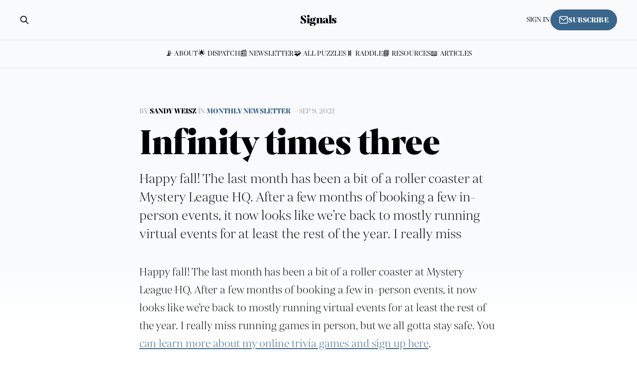

--- FILE ---
content_type: text/html; charset=utf-8
request_url: https://signals.mysteryleague.com/infinity-times-three/
body_size: 5968
content:
<!DOCTYPE html>
<html lang="en">

<head>
    <meta charset="utf-8">
    <meta name="viewport" content="width=device-width, initial-scale=1">
    <title>Infinity times three</title>
    <link rel="stylesheet" href="https://use.typekit.net/zsy3izs.css">
    <link rel="stylesheet" href="/assets/built/screen.css?v=b0171d48a1">
    <link rel="stylesheet" href="/assets/built/custom.css?1?v=b0171d48a1">
    <!-- Global site tag (gtag.js) - Google Analytics -->
    <script async src="https://www.googletagmanager.com/gtag/js?id=G-F2G2H5F46S"></script>
    <script>
      window.dataLayer = window.dataLayer || [];
      function gtag(){dataLayer.push(arguments);}
      gtag('js', new Date());

      gtag('config', 'G-F2G2H5F46S');
    </script>

    <link rel="icon" href="https://signals.mysteryleague.com/content/images/size/w256h256/2025/01/mystery-league.png" type="image/png">
    <link rel="canonical" href="https://signals.mysteryleague.com/infinity-times-three/">
    <meta name="referrer" content="no-referrer-when-downgrade">
    
    <meta property="og:site_name" content="Signals">
    <meta property="og:type" content="article">
    <meta property="og:title" content="Infinity times three">
    <meta property="og:description" content="Happy fall! The last month has been a bit of a roller coaster at Mystery League HQ. After a few months of booking a few in-person events, it now looks like we’re back to mostly running virtual events for at least the rest of the year. I really miss">
    <meta property="og:url" content="https://signals.mysteryleague.com/infinity-times-three/">
    <meta property="og:image" content="https://signals.mysteryleague.com/content/images/2022/02/gratisography-138H-free-stock-photo-1170x780-2.jpg">
    <meta property="article:published_time" content="2021-09-09T22:46:00.000Z">
    <meta property="article:modified_time" content="2022-02-22T23:50:06.000Z">
    <meta property="article:tag" content="Monthly newsletter">
    
    <meta name="twitter:card" content="summary_large_image">
    <meta name="twitter:title" content="Infinity times three">
    <meta name="twitter:description" content="Happy fall! The last month has been a bit of a roller coaster at Mystery League HQ. After a few months of booking a few in-person events, it now looks like we’re back to mostly running virtual events for at least the rest of the year. I really miss">
    <meta name="twitter:url" content="https://signals.mysteryleague.com/infinity-times-three/">
    <meta name="twitter:image" content="https://signals.mysteryleague.com/content/images/2022/02/gratisography-138H-free-stock-photo-1170x780-1.jpg">
    <meta name="twitter:label1" content="Written by">
    <meta name="twitter:data1" content="Sandy Weisz">
    <meta name="twitter:label2" content="Filed under">
    <meta name="twitter:data2" content="Monthly newsletter">
    <meta name="twitter:site" content="@pzlr">
    <meta name="twitter:creator" content="@pzlr">
    <meta property="og:image:width" content="1170">
    <meta property="og:image:height" content="780">
    
    <script type="application/ld+json">
{
    "@context": "https://schema.org",
    "@type": "Article",
    "publisher": {
        "@type": "Organization",
        "name": "Signals",
        "url": "https://signals.mysteryleague.com/",
        "logo": {
            "@type": "ImageObject",
            "url": "https://signals.mysteryleague.com/content/images/size/w256h256/2025/01/mystery-league.png",
            "width": 60,
            "height": 60
        }
    },
    "author": {
        "@type": "Person",
        "name": "Sandy Weisz",
        "image": {
            "@type": "ImageObject",
            "url": "//www.gravatar.com/avatar/7c46c0f09b9521511d82fb520a5ebacd?s=250&d=mm&r=x",
            "width": 250,
            "height": 250
        },
        "url": "https://signals.mysteryleague.com/author/sandor/",
        "sameAs": [
            "https://www.mysteryleague.com/",
            "https://x.com/pzlr"
        ]
    },
    "headline": "Infinity times three",
    "url": "https://signals.mysteryleague.com/infinity-times-three/",
    "datePublished": "2021-09-09T22:46:00.000Z",
    "dateModified": "2022-02-22T23:50:06.000Z",
    "keywords": "Monthly newsletter",
    "description": "Happy fall! The last month has been a bit of a roller coaster at Mystery League HQ. After a few months of booking a few in-person events, it now looks like we’re back to mostly running virtual events for at least the rest of the year. I really miss running games in person, but we all gotta stay safe. You can learn more about my online trivia games and sign up here.\n\n\nPuzzler\n\n\nThink of a number, remove one-third of it, then remove one-third again (in a different way), and the result will be the ",
    "mainEntityOfPage": "https://signals.mysteryleague.com/infinity-times-three/"
}
    </script>

    <meta name="generator" content="Ghost 5.130">
    <link rel="alternate" type="application/rss+xml" title="Signals" href="https://signals.mysteryleague.com/rss/">
    <script defer src="https://cdn.jsdelivr.net/ghost/portal@~2.51/umd/portal.min.js" data-i18n="true" data-ghost="https://signals.mysteryleague.com/" data-key="56fe367afb0fe400f3e10248c2" data-api="https://signals.mysteryleague.com/ghost/api/content/" data-locale="en" crossorigin="anonymous"></script><style id="gh-members-styles">.gh-post-upgrade-cta-content,
.gh-post-upgrade-cta {
    display: flex;
    flex-direction: column;
    align-items: center;
    font-family: -apple-system, BlinkMacSystemFont, 'Segoe UI', Roboto, Oxygen, Ubuntu, Cantarell, 'Open Sans', 'Helvetica Neue', sans-serif;
    text-align: center;
    width: 100%;
    color: #ffffff;
    font-size: 16px;
}

.gh-post-upgrade-cta-content {
    border-radius: 8px;
    padding: 40px 4vw;
}

.gh-post-upgrade-cta h2 {
    color: #ffffff;
    font-size: 28px;
    letter-spacing: -0.2px;
    margin: 0;
    padding: 0;
}

.gh-post-upgrade-cta p {
    margin: 20px 0 0;
    padding: 0;
}

.gh-post-upgrade-cta small {
    font-size: 16px;
    letter-spacing: -0.2px;
}

.gh-post-upgrade-cta a {
    color: #ffffff;
    cursor: pointer;
    font-weight: 500;
    box-shadow: none;
    text-decoration: underline;
}

.gh-post-upgrade-cta a:hover {
    color: #ffffff;
    opacity: 0.8;
    box-shadow: none;
    text-decoration: underline;
}

.gh-post-upgrade-cta a.gh-btn {
    display: block;
    background: #ffffff;
    text-decoration: none;
    margin: 28px 0 0;
    padding: 8px 18px;
    border-radius: 4px;
    font-size: 16px;
    font-weight: 600;
}

.gh-post-upgrade-cta a.gh-btn:hover {
    opacity: 0.92;
}</style><script async src="https://js.stripe.com/v3/"></script>
    <script defer src="https://cdn.jsdelivr.net/ghost/sodo-search@~1.8/umd/sodo-search.min.js" data-key="56fe367afb0fe400f3e10248c2" data-styles="https://cdn.jsdelivr.net/ghost/sodo-search@~1.8/umd/main.css" data-sodo-search="https://signals.mysteryleague.com/" data-locale="en" crossorigin="anonymous"></script>
    
    <link href="https://signals.mysteryleague.com/webmentions/receive/" rel="webmention">
    <script defer src="/public/cards.min.js?v=b0171d48a1"></script>
    <link rel="stylesheet" type="text/css" href="/public/cards.min.css?v=b0171d48a1">
    <script defer src="/public/comment-counts.min.js?v=b0171d48a1" data-ghost-comments-counts-api="https://signals.mysteryleague.com/members/api/comments/counts/"></script>
    <script defer src="/public/member-attribution.min.js?v=b0171d48a1"></script><style>:root {--ghost-accent-color: #3a668c;}</style>
</head>

<body class="post-template tag-newsletter is-head-stacked">
    <div class="page-bg"></div>
    <div class="gh-site">

    <header id="gh-head" class="gh-head gh-outer">
        <div class="gh-head-inner gh-inner">
            <div class="gh-head-brand">
                <div class="gh-head-brand-wrapper">
                    <a class="gh-head-logo" href="https://signals.mysteryleague.com">
                            Signals

                            
                    </a>
                </div>
                <button class="gh-search gh-icon-btn" aria-label="Search this site" data-ghost-search><svg xmlns="http://www.w3.org/2000/svg" fill="none" viewBox="0 0 24 24" stroke="currentColor" stroke-width="2" width="20" height="20"><path stroke-linecap="round" stroke-linejoin="round" d="M21 21l-6-6m2-5a7 7 0 11-14 0 7 7 0 0114 0z"></path></svg></button>
                <button class="gh-burger"></button>
            </div>

            <nav class="gh-head-menu">
                <ul class="nav">
    <li class="nav-about"><a href="https://signals.mysteryleague.com/about/">📡 About</a></li>
    <li class="nav-dispatch"><a href="https://signals.mysteryleague.com/tag/dispatch/">🌟 Dispatch</a></li>
    <li class="nav-newsletter"><a href="https://signals.mysteryleague.com/tag/newsletter/">📰 Newsletter</a></li>
    <li class="nav-all-puzzles"><a href="https://signals.mysteryleague.com/puzzles/">🧩 All puzzles</a></li>
    <li class="nav-raddle"><a href="https://raddle.quest/">🪜 Raddle</a></li>
    <li class="nav-resources"><a href="https://signals.mysteryleague.com/resources/">📘 Resources</a></li>
    <li class="nav-articles"><a href="https://signals.mysteryleague.com/tag/articles/">📖 Articles</a></li>
</ul>

            </nav>

            <div class="gh-head-actions">
                    <button class="gh-search gh-icon-btn" aria-label="Search this site" data-ghost-search><svg xmlns="http://www.w3.org/2000/svg" fill="none" viewBox="0 0 24 24" stroke="currentColor" stroke-width="2" width="20" height="20"><path stroke-linecap="round" stroke-linejoin="round" d="M21 21l-6-6m2-5a7 7 0 11-14 0 7 7 0 0114 0z"></path></svg></button>
                    <div class="gh-head-members">
                                <a class="gh-head-link" href="#/portal/signin" data-portal="signin">Sign in</a>
                                <a class="gh-head-btn gh-btn gh-primary-btn" href="#/portal/signup" data-portal="signup"><svg width="20" height="20" viewBox="0 0 20 20" fill="none" stroke="currentColor" xmlns="http://www.w3.org/2000/svg">
    <path d="M3.33332 3.33334H16.6667C17.5833 3.33334 18.3333 4.08334 18.3333 5.00001V15C18.3333 15.9167 17.5833 16.6667 16.6667 16.6667H3.33332C2.41666 16.6667 1.66666 15.9167 1.66666 15V5.00001C1.66666 4.08334 2.41666 3.33334 3.33332 3.33334Z" stroke-width="1.5" stroke-linecap="round" stroke-linejoin="round"/>
    <path d="M18.3333 5L9.99999 10.8333L1.66666 5" stroke-width="1.5" stroke-linecap="round" stroke-linejoin="round"/>
</svg> Subscribe</a>
                    </div>
            </div>
        </div>
    </header>

    

<main id="gh-main" class="gh-main">
    <article class="gh-article post tag-newsletter no-image no-image">
        <header class="gh-article-header gh-canvas">
                <span class="gh-article-meta">
                    By <a href="/author/sandor/">Sandy Weisz</a>
                        in
                        <a class="gh-article-tag" href="https://signals.mysteryleague.com/tag/newsletter/">Monthly newsletter</a>
                    —
                    <time datetime="2021-09-09">Sep 9, 2021</time>
                </span>

            <h1 class="gh-article-title">Infinity times three</h1>
            <p class="gh-article-excerpt">Happy fall! The last month has been a bit of a roller coaster at Mystery League HQ. After a few months of booking a few in-person events, it now looks like we’re back to mostly running virtual events for at least the rest of the year. I really miss</p>

            
        </header>

        <div class="gh-content gh-canvas">
            
            <p>Happy fall! The last month has been a bit of a roller coaster at Mystery League HQ. After a few months of booking a few in-person events, it now looks like we’re back to mostly running virtual events for at least the rest of the year. I really miss running games in person, but we all gotta stay safe. You <a href="https://www.mysteryleague.com/trivia?utm_campaign=The%20Mystery%20League&utm_medium=email&utm_source=Revue%20newsletter">can learn more about my online trivia games and sign up here</a>.</p><div class="kg-card kg-header-card kg-width-full kg-size-small kg-style-dark" style="" data-kg-background-image="https://d1sp4tch.mysteryleague.com/content/images/2022/02/8434891ne.jpg"><h2 class="kg-header-card-header" id="puzzler">Puzzler</h2><h3 class="kg-header-card-subheader" id="think-of-a-number-remove-one-third-of-it-then-remove-one-third-emagainem-in-a-different-way-and-the-result-will-be-the-original-number-what-number-is-this-note-there-are-two-valid-answers">Think of a number, remove one-third of it, then remove one-third <em>again</em> (in a different way), and the result will be the original number. What number is this? (Note: there are two valid answers.)</h3></div><figure class="kg-card kg-bookmark-card"><a class="kg-bookmark-container" href="https://2021.teammatehunt.com/?ref=signals.mysteryleague.com"><div class="kg-bookmark-content"><div class="kg-bookmark-title">Teammate Hunt 2021</div><div class="kg-bookmark-description">An online puzzlehunt by teammate is coming to town</div><div class="kg-bookmark-metadata"><img class="kg-bookmark-icon" src="https://2021.teammatehunt.com/favicon.ico" alt=""><span class="kg-bookmark-author">Teammate Hunt 2021</span></div></div><div class="kg-bookmark-thumbnail"><img src="https://teammatehunt.com/banner.png" alt=""></div></a></figure><p>Teammate is back with their second hunt. <a href="https://2020.teammatehunt.com/?utm_campaign=The%20Mystery%20League&utm_medium=email&utm_source=Revue%20newsletter">Last year’s hunt</a> was a really lovely spread of clever puzzles; I’m expecting great stuff from this one. Keep an eye on the <a href="http://puzzlehuntcalendar.com/?utm_campaign=The%20Mystery%20League&utm_medium=email&utm_source=Revue%20newsletter">Puzzle Hunt Calendar</a> for other upcoming hunts, including the sure-to-be-awesome <a href="https://pandamagazine.com/island8/?utm_campaign=The%20Mystery%20League&utm_medium=email&utm_source=Revue%20newsletter">Puzzle Boat 8</a>.</p><figure class="kg-card kg-bookmark-card"><a class="kg-bookmark-container" href="https://thisiscriminal.com/episode-169-masquerade-7-16-21/?ref=signals.mysteryleague.com"><div class="kg-bookmark-content"><div class="kg-bookmark-title">Episode 169: Masquerade (7.16.21)</div><div class="kg-bookmark-description">The story of a cryptic children’s book, a real-life treasure hunt, and its very mysterious winner: “He refused to be on camera. It’s just his voice. His wife even asks that they disguise his voice, but she asks too late. The interview is already happening. And she faints.”</div><div class="kg-bookmark-metadata"><img class="kg-bookmark-icon" src="https://thisiscriminal.com/wp-content/uploads/2017/10/cropped-favicon-2-270x270.png" alt=""><span class="kg-bookmark-author">Criminal</span></div></div><div class="kg-bookmark-thumbnail"><img src="https://thisiscriminal.com/wp-content/uploads/2021/07/Masquerade_Art-1024x1024.png" alt=""></div></a></figure><p>The fascinating story of Kit Williams’ <em>Masquerade</em> book, and the treasure hunt that accompanied it.</p><blockquote>The story of a cryptic children’s book, a real-life treasure hunt, and its very mysterious winner: “He refused to be on camera. It’s just his voice. His wife even asks that they disguise his voice, but she asks too late. The interview is already happening. And she faints.”</blockquote><figure class="kg-card kg-bookmark-card"><a class="kg-bookmark-container" href="https://popula.com/2021/08/04/topic-surprise-drowsy-cows-rip-as-corrected-25710/?ref=signals.mysteryleague.com"><div class="kg-bookmark-content"><div class="kg-bookmark-title">Topic: Surprise, Drowsy Cows RIP, as Corrected (2,5,7,10)</div><div class="kg-bookmark-description">cryptic crosswords are infuriating; you should try them, you’ll love them</div><div class="kg-bookmark-metadata"><img class="kg-bookmark-icon" src="https://i0.wp.com/popula.com/wp-content/uploads/2018/07/cropped-popula-logo-square-with-a-bit-of-padding.png?fit&#x3D;192%2C192&amp;ssl&#x3D;1" alt=""><span class="kg-bookmark-author">Popula</span><span class="kg-bookmark-publisher">Ali Solomon</span></div></div><div class="kg-bookmark-thumbnail"><img src="https://i0.wp.com/popula.com/wp-content/uploads/2021/08/Araucaria_araucana_cones-e1628056526699.jpg?resize&#x3D;1200,630" alt=""></div></a></figure><p>From Stella Zawistowski and Uri Bram comes a very accessible introduction to cryptic crosswords, and a brief history of the puzzle form. Cryptics have historically not been as popular in the US as they are in the UK. But with the arrival of the <a href="https://www.newyorker.com/puzzles-and-games-dept/cryptic-crossword?utm_campaign=The%20Mystery%20League&utm_medium=email&utm_source=Revue%20newsletter">New Yorker’s weekly cryptic</a> (mentioned last issue), it might be time you hop on the bandwagon.</p><figure class="kg-card kg-bookmark-card"><a class="kg-bookmark-container" href="https://crucinova.com/?ref=signals.mysteryleague.com"><div class="kg-bookmark-content"><div class="kg-bookmark-title">Crucinova - Innovative Crosswords You Can Solve Online</div><div class="kg-bookmark-description">Creative, professionally edited weekly crossword puzzles by diverse constructors. Subscription includes editorial &amp; constructor notes &amp; ability to comment.</div><div class="kg-bookmark-metadata"><img class="kg-bookmark-icon" src="https://crucinova.com/wp-content/uploads/2021/05/Crucinova-Bug-3-300x300.png" alt=""><span class="kg-bookmark-author">Crucinova - Cruciverbal Innovation</span></div></div><div class="kg-bookmark-thumbnail"><img src="https://crucinova.com/wp-content/uploads/2021/05/Crucinova-Bug-3.png" alt=""></div></a></figure><p>Crucinova puts out high-quality weekly crossword puzzles by a diverse collection of constructors.</p><h2 id="solution-to-the-previous-puzzle">Solution to the previous puzzle</h2>

<section class="gh-cta">
        <h3 class="gh-cta-title">
            The rest of this post is for Signals subscribers. It's free to join.
            <br class="wide-only"><a href="/about">Here are some reasons</a> why you might want to.
        </h3>

    <div class="gh-cta-actions">
            <button class="gh-btn gh-primary-btn" href="#/portal/signup" data-portal="signup">Subscribe now</button>
            <span class="gh-cta-link" href="#/portal/signin" data-portal="signin">Already have an account? Sign in.</span>
    </div>
</section>
        </div>


            <footer class="gh-article-footer gh-canvas">
                <nav class="gh-navigation">
                    <div class="gh-navigation-previous">
                            <a class="gh-navigation-link" href="/puzzler/september-09--2021/">
                                <span class="gh-navigation-label"><svg xmlns="http://www.w3.org/2000/svg" width="24" height="24" viewBox="0 0 24 24" fill="none" stroke="currentColor" stroke-width="2" stroke-linecap="round" stroke-linejoin="round">
    <line x1="19" y1="12" x2="5" y2="12"></line>
    <polyline points="12 19 5 12 12 5"></polyline>
</svg> Previous post</span>
                                <h4 class="gh-navigation-title">September 09, 2021</h4>
                            </a>
                    </div>

                    <div class="gh-navigation-middle"></div>

                    <div class="gh-navigation-next">
                            <a class="gh-navigation-link" href="/puzzler/october-08--2021/">
                                <span class="gh-navigation-label">Next post <svg xmlns="http://www.w3.org/2000/svg" width="24" height="24" viewBox="0 0 24 24" fill="none" stroke="currentColor" stroke-width="2" stroke-linecap="round" stroke-linejoin="round">
    <line x1="5" y1="12" x2="19" y2="12"></line>
    <polyline points="12 5 19 12 12 19"></polyline>
</svg></span>
                                <h4 class="gh-navigation-title">October 08, 2021</h4>
                            </a>
                    </div>
                </nav>
            </footer>
    </article>
</main>


    <div class="gh-subscribe">
        <div class="gh-outer">
            <section class="gh-subscribe-inner">
                <h3 class="gh-subscribe-title">Subscribe to Signals</h3>
    
                <div class="gh-subscribe-description">Get puzzles and links delivered weekly to your inbox.</div>
    
                <a class="gh-subscribe-input" href="#/portal/signup" data-portal="signup">
                    <div class="gh-subscribe-input-text">
                        <svg width="20" height="20" viewBox="0 0 20 20" fill="none" stroke="currentColor" xmlns="http://www.w3.org/2000/svg">
    <path d="M3.33332 3.33334H16.6667C17.5833 3.33334 18.3333 4.08334 18.3333 5.00001V15C18.3333 15.9167 17.5833 16.6667 16.6667 16.6667H3.33332C2.41666 16.6667 1.66666 15.9167 1.66666 15V5.00001C1.66666 4.08334 2.41666 3.33334 3.33332 3.33334Z" stroke-width="1.5" stroke-linecap="round" stroke-linejoin="round"/>
    <path d="M18.3333 5L9.99999 10.8333L1.66666 5" stroke-width="1.5" stroke-linecap="round" stroke-linejoin="round"/>
</svg>                        jamie@example.com
                    </div>
                    <div class="gh-subscribe-input-btn">Subscribe</div>
                </a>
            </section>
        </div>
    </div>

    <footer class="gh-foot gh-outer">
        <div class="gh-foot-inner gh-inner">
            <div class="gh-copyright">
                Signals © 2025 The Mystery League
            </div>
                <nav class="gh-foot-menu">
                    <ul class="nav">
    <li class="nav-contact"><a href="https://signals.mysteryleague.com/contact/">Contact</a></li>
    <li class="nav-powered-by-ghost"><a href="https://ghost.org">Powered by Ghost</a></li>
</ul>

                </nav>
        </div>
    </footer>

</div>

    <div class="pswp" tabindex="-1" role="dialog" aria-hidden="true">
    <div class="pswp__bg"></div>

    <div class="pswp__scroll-wrap">
        <div class="pswp__container">
            <div class="pswp__item"></div>
            <div class="pswp__item"></div>
            <div class="pswp__item"></div>
        </div>

        <div class="pswp__ui pswp__ui--hidden">
            <div class="pswp__top-bar">
                <div class="pswp__counter"></div>

                <button class="pswp__button pswp__button--close" title="Close (Esc)"></button>
                <button class="pswp__button pswp__button--share" title="Share"></button>
                <button class="pswp__button pswp__button--fs" title="Toggle fullscreen"></button>
                <button class="pswp__button pswp__button--zoom" title="Zoom in/out"></button>

                <div class="pswp__preloader">
                    <div class="pswp__preloader__icn">
                        <div class="pswp__preloader__cut">
                            <div class="pswp__preloader__donut"></div>
                        </div>
                    </div>
                </div>
            </div>

            <div class="pswp__share-modal pswp__share-modal--hidden pswp__single-tap">
                <div class="pswp__share-tooltip"></div>
            </div>

            <button class="pswp__button pswp__button--arrow--left" title="Previous (arrow left)"></button>
            <button class="pswp__button pswp__button--arrow--right" title="Next (arrow right)"></button>

            <div class="pswp__caption">
                <div class="pswp__caption__center"></div>
            </div>
        </div>
    </div>
</div>
<script src="/assets/built/main.min.js?v=b0171d48a1"></script>



</body>

</html>

--- FILE ---
content_type: text/css; charset=UTF-8
request_url: https://signals.mysteryleague.com/assets/built/custom.css?1?v=b0171d48a1
body_size: 1562
content:
:root {
  --font-sans: mixta-pro, -apple-system, BlinkMacSystemFont, Segoe UI, Helvetica, Arial, sans-serif; /* stylelint-disable-line value-keyword-case */
  --font-serif: mixta-pro, Times, serif; /* stylelint-disable-line */
  --content-font-size: 2.3rem;
  --callout-font-size: 2rem;
  --page-bg-color: #f8fafc;
}

body p, body .gh-card-excerpt, body li {
  font-smooth: auto;
  -webkit-font-smoothing: auto;
  -moz-osx-font-smoothing: auto;
}

@media (max-width: 767px) {
  .gh-content > blockquote:not([class]),
  .gh-content > ol,
  .gh-content > ul,
  .gh-content > dl,
  .gh-content > p,
  .gh-content .kg-toggle-card .kg-toggle-content > ol,
  .gh-content .kg-toggle-card .kg-toggle-content > ul,
  .gh-content .kg-toggle-card .kg-toggle-content > p {
    font-size: 2rem;
  }
  .gh-content .kg-callout-card .kg-callout-text {
    line-height: 1.4;
  }
}
.page-bg {
  position: absolute;
  top: 0;
  left: 0;
  width: 100%;
  height: 65rem;
  background-color: var(--page-bg-color);
  z-index: -2;
  overflow: hidden;
}
.page-bg:after {
  content: "";
  position: absolute;
  width: 100%;
  height: 16rem;
  bottom: -8px;
  background: linear-gradient(180deg, hsla(0, 0%, 100%, 0), var(--color-white));
}
@media (max-width: 500px) {
  .wide-only {
    display: none;
  }
}
.gh-flexwrap {
  min-height: 100vh;
}

.gh-flex {
  display: flex;
  flex-direction: column;
}

.gh-head {
  background: none;
}
@media (max-width: 991px) {
  .gh-head {
    background: white;
  }
}

.gh-head-actions, .gh-head-menu {
  font-size: 1.5rem;
}

.gh-about-description a {
  text-decoration: underline;
}

.home-template .gh-main {
  padding-top: 5rem;
}
.home-template .gh-head-menu:after, .home-template .gh-head-menu:before {
  background-color: rgba(0, 0, 0, 0.1);
}
.home-template .gh-hero {
  text-align: center;
}
.home-template .gh-hero .subtitle {
  font-size: 2.8rem;
  line-height: 1.35;
  max-width: 760px;
  margin: 1.6rem auto;
}
.home-template .gh-hero .gh-signup {
  margin-bottom: 4rem;
}
.home-template .tag {
  background: #3a668b;
  color: white;
  font-weight: bold;
  text-transform: uppercase;
  padding: 0.2em;
  font-size: 1rem;
}
.home-template .puzzles-intro {
  margin-top: 6rem;
}

.loop-intro {
  font-size: 2.8rem;
  line-height: 1.35;
  margin: 1.6rem auto;
  font-weight: bold;
  color: #446589;
}

.latest-posts {
  grid-column: main-start/main-end;
  background: white;
  border-radius: 8px;
  box-shadow: 0 0 30px rgba(0, 0, 0, 0.1);
}
.latest-posts .post {
  padding: 3rem 2.5rem;
  margin-top: 0;
  border-bottom: 1px solid #eee;
}
.latest-posts .tag-dispatch {
  background: #99deec;
}
.latest-posts .gh-article-image {
  display: none;
}
@media (min-width: 501px) {
  .latest-posts .gh-card-link {
    display: flex;
  }
  .latest-posts .gh-article-image {
    display: block;
    flex: 1;
    margin: 0 2.5rem 0 0;
  }
  .latest-posts .post-content {
    flex: 2;
  }
}

.alert-stripe, .upgrade-stripe {
  background: #39668c;
  padding: 1rem 1rem;
  text-align: center;
  color: white;
  font-size: 2rem;
  line-height: 1.4;
}
.alert-stripe a, .upgrade-stripe a {
  color: white;
  font-weight: bold;
  text-decoration: underline;
}

h2 {
  font-size: 3.1rem;
}

.gh-signup-btn, .gh-subscribe-btn {
  font-size: 1.8rem;
}

.gh-cta {
  border-radius: 8px;
  margin-top: 4rem;
  padding: 2.5rem 1.5rem;
  background: white;
  border: 1px solid #ddd;
  box-shadow: 0 5px 18px rgba(0, 0, 0, 0.05);
}
.gh-cta h3 {
  margin-bottom: 2.8rem;
  font-size: 2.2rem;
}
.gh-cta:before {
  display: none;
}
.gh-cta .gh-btn {
  font-size: 1.8rem;
}

.gh-cta-link {
  font-size: 1.6rem;
}

/* Adding .kg-card to front for enough specificity */
.kg-card.kg-header-card.kg-size-small {
  min-height: auto;
  padding-top: 8vmin;
  padding-bottom: 8vmin;
}
.kg-card.kg-header-card.kg-size-small h2.kg-header-card-header {
  font-size: 3em;
}
.kg-card.kg-header-card.kg-size-small h3.kg-header-card-subheader {
  font-size: 1.5em;
}

.gh-foot-inner {
  font-size: 1.5rem;
  grid-template-columns: 1fr 1fr;
}

.gh-foot-menu {
  text-align: right;
}

/* PAGE HEADER */
.page-template .gh-article .gh-article-header > h1, .page-template .gh-article .gh-article-header > p {
  grid-column: main;
}

/* TAG PAGES */
.tag-template .gh-pagehead-title {
  font-size: 3rem;
}
.tag-template .gh-tag-description {
  font-size: 1.8rem;
  color: var(--color-primary-text);
}

/* PUZZLER */
.page-puzzler h1 {
  text-align: center;
}

/* POST PAGE */
.gh-article-meta {
  font-size: 1.5rem;
}

.gh-content .kg-callout-card .kg-callout-text {
  font-size: var(--callout-font-size, 2rem);
}

/* PUZZLES PAGE */
.enigmarch-main h1, .mysteries-main h1 {
  font-size: 3rem;
}
.enigmarch-main .gh-tag-description, .mysteries-main .gh-tag-description {
  font-size: 1.8rem;
  color: var(--color-primary-text);
}
.enigmarch-main .gh-feed, .mysteries-main .gh-feed {
  grid-column: main-start/wide-end;
  display: grid;
  grid-template-columns: 1fr 1fr 1fr;
  column-gap: 2rem;
  row-gap: 2rem;
}
.enigmarch-main .post, .mysteries-main .post {
  border: 1px solid #ddd;
  border-radius: 8px;
  background: white;
}
.enigmarch-main .post img, .mysteries-main .post img {
  border-radius: 7px 7px 0 0;
}
.enigmarch-main .gh-card-content, .mysteries-main .gh-card-content {
  padding: 0.8em 1em 1em 1em;
}
.enigmarch-main .view-all, .mysteries-main .view-all {
  padding-top: 2rem;
}
@media (max-width: 767px) {
  .enigmarch-main .gh-feed, .mysteries-main .gh-feed {
    grid-template-columns: 1fr 1fr;
  }
}
@media (max-width: 500px) {
  .enigmarch-main .gh-feed, .mysteries-main .gh-feed {
    grid-template-columns: 1fr;
  }
}
